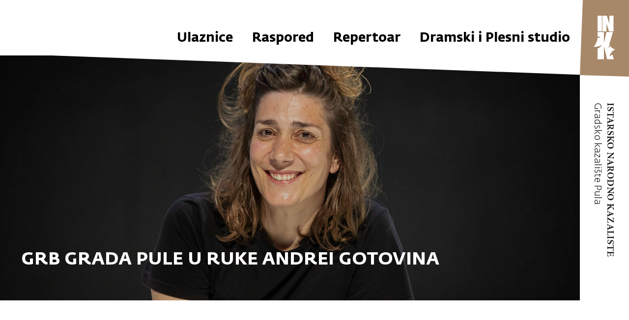

--- FILE ---
content_type: text/html; charset=UTF-8
request_url: https://www.ink.hr/grb-grada-pule-u-ruke-andrei-gotovina/
body_size: 56926
content:
<!doctype html>
<html>
<head>
    <meta charset="utf-8">
    <meta http-equiv="x-ua-compatible" content="ie=edge,chrome=1">
    <meta name="viewport" content="width=device-width, initial-scale=1.0, minimum-scale=1.0, maximum-scale=1.0, user-scalable=no, shrink-to-fit=no">
    <title>GRB GRADA PULE U RUKE ANDREI GOTOVINA - Istarsko narodno kazali&scaron;te</title>
    <meta name="format-detection" content="telephone=no">
    <meta name="csrf-token" content="baad2a6764">
                <link rel="icon" type="image/png" href="https://www.ink.hr/wp-content/themes/ink-wp/public/img/favicon.png">
    <!--[if IE 9]>
        <style type="text/css">body {opacity: 0 !important;}</style>
        <meta http-equiv="refresh" content="0;url=http://outdatedbrowser.com/en"/>
    <![endif]-->
    <link href='https://api.mapbox.com/mapbox-gl-js/v2.3.1/mapbox-gl.css' rel='stylesheet' />
    <script type="text/javascript">
        var admin_url = 'https://www.ink.hr/wp-json/wp/ea/';
        var directory_uri = 'https://www.ink.hr/wp-content/themes/ink-wp';
    </script>
    <meta name='robots' content='index, follow, max-image-preview:large, max-snippet:-1, max-video-preview:-1' />
	<style>img:is([sizes="auto" i], [sizes^="auto," i]) { contain-intrinsic-size: 3000px 1500px }</style>
	
	<!-- This site is optimized with the Yoast SEO plugin v26.1.1 - https://yoast.com/wordpress/plugins/seo/ -->
	<link rel="canonical" href="https://www.ink.hr/grb-grada-pule-u-ruke-andrei-gotovina/" />
	<meta property="og:locale" content="hr_HR" />
	<meta property="og:type" content="article" />
	<meta property="og:title" content="GRB GRADA PULE U RUKE ANDREI GOTOVINA - Istarsko narodno kazali&scaron;te" />
	<meta property="og:url" content="https://www.ink.hr/grb-grada-pule-u-ruke-andrei-gotovina/" />
	<meta property="og:site_name" content="Istarsko narodno kazali&scaron;te" />
	<meta property="article:published_time" content="2022-05-06T17:54:55+00:00" />
	<meta property="article:modified_time" content="2024-03-25T11:33:18+00:00" />
	<meta property="og:image" content="https://www.ink.hr/wp-content/uploads/2022/05/svecana_sjednica_grada_Pule_22_wfr9tb.jpg" />
	<meta property="og:image:width" content="830" />
	<meta property="og:image:height" content="553" />
	<meta property="og:image:type" content="image/jpeg" />
	<meta name="author" content="luka" />
	<meta name="twitter:card" content="summary_large_image" />
	<meta name="twitter:label1" content="Napisao/la" />
	<meta name="twitter:data1" content="luka" />
	<script type="application/ld+json" class="yoast-schema-graph">{"@context":"https://schema.org","@graph":[{"@type":"Article","@id":"https://www.ink.hr/grb-grada-pule-u-ruke-andrei-gotovina/#article","isPartOf":{"@id":"https://www.ink.hr/grb-grada-pule-u-ruke-andrei-gotovina/"},"author":{"name":"luka","@id":"https://www.ink.hr/#/schema/person/4c2e0d3d74701ffdca7bd0b08beb62e2"},"headline":"GRB GRADA PULE U RUKE ANDREI GOTOVINA","datePublished":"2022-05-06T17:54:55+00:00","dateModified":"2024-03-25T11:33:18+00:00","mainEntityOfPage":{"@id":"https://www.ink.hr/grb-grada-pule-u-ruke-andrei-gotovina/"},"wordCount":7,"commentCount":0,"publisher":{"@id":"https://www.ink.hr/#organization"},"image":{"@id":"https://www.ink.hr/grb-grada-pule-u-ruke-andrei-gotovina/#primaryimage"},"thumbnailUrl":"https://www.ink.hr/wp-content/uploads/2022/05/svecana_sjednica_grada_Pule_22_wfr9tb.jpg","articleSection":["Vijesti INK"],"inLanguage":"hr","potentialAction":[{"@type":"CommentAction","name":"Comment","target":["https://www.ink.hr/grb-grada-pule-u-ruke-andrei-gotovina/#respond"]}]},{"@type":"WebPage","@id":"https://www.ink.hr/grb-grada-pule-u-ruke-andrei-gotovina/","url":"https://www.ink.hr/grb-grada-pule-u-ruke-andrei-gotovina/","name":"GRB GRADA PULE U RUKE ANDREI GOTOVINA - Istarsko narodno kazali&scaron;te","isPartOf":{"@id":"https://www.ink.hr/#website"},"primaryImageOfPage":{"@id":"https://www.ink.hr/grb-grada-pule-u-ruke-andrei-gotovina/#primaryimage"},"image":{"@id":"https://www.ink.hr/grb-grada-pule-u-ruke-andrei-gotovina/#primaryimage"},"thumbnailUrl":"https://www.ink.hr/wp-content/uploads/2022/05/svecana_sjednica_grada_Pule_22_wfr9tb.jpg","datePublished":"2022-05-06T17:54:55+00:00","dateModified":"2024-03-25T11:33:18+00:00","breadcrumb":{"@id":"https://www.ink.hr/grb-grada-pule-u-ruke-andrei-gotovina/#breadcrumb"},"inLanguage":"hr","potentialAction":[{"@type":"ReadAction","target":["https://www.ink.hr/grb-grada-pule-u-ruke-andrei-gotovina/"]}]},{"@type":"ImageObject","inLanguage":"hr","@id":"https://www.ink.hr/grb-grada-pule-u-ruke-andrei-gotovina/#primaryimage","url":"https://www.ink.hr/wp-content/uploads/2022/05/svecana_sjednica_grada_Pule_22_wfr9tb.jpg","contentUrl":"https://www.ink.hr/wp-content/uploads/2022/05/svecana_sjednica_grada_Pule_22_wfr9tb.jpg","width":830,"height":553},{"@type":"BreadcrumbList","@id":"https://www.ink.hr/grb-grada-pule-u-ruke-andrei-gotovina/#breadcrumb","itemListElement":[{"@type":"ListItem","position":1,"name":"Početna stranica","item":"https://www.ink.hr/"},{"@type":"ListItem","position":2,"name":"GRB GRADA PULE U RUKE ANDREI GOTOVINA"}]},{"@type":"WebSite","@id":"https://www.ink.hr/#website","url":"https://www.ink.hr/","name":"Istarsko narodno kazali&scaron;te","description":"Istarsko narodno kazali&scaron;te","publisher":{"@id":"https://www.ink.hr/#organization"},"potentialAction":[{"@type":"SearchAction","target":{"@type":"EntryPoint","urlTemplate":"https://www.ink.hr/?s={search_term_string}"},"query-input":{"@type":"PropertyValueSpecification","valueRequired":true,"valueName":"search_term_string"}}],"inLanguage":"hr"},{"@type":"Organization","@id":"https://www.ink.hr/#organization","name":"ISTARSKO NARODNO KAZALIŠTE Gradsko kazalište Pula","url":"https://www.ink.hr/","logo":{"@type":"ImageObject","inLanguage":"hr","@id":"https://www.ink.hr/#/schema/logo/image/","url":"https://www.ink.hr/wp-content/uploads/2023/03/INK-180x300-1.jpg","contentUrl":"https://www.ink.hr/wp-content/uploads/2023/03/INK-180x300-1.jpg","width":180,"height":300,"caption":"ISTARSKO NARODNO KAZALIŠTE Gradsko kazalište Pula"},"image":{"@id":"https://www.ink.hr/#/schema/logo/image/"}},{"@type":"Person","@id":"https://www.ink.hr/#/schema/person/4c2e0d3d74701ffdca7bd0b08beb62e2","name":"luka","image":{"@type":"ImageObject","inLanguage":"hr","@id":"https://www.ink.hr/#/schema/person/image/","url":"https://secure.gravatar.com/avatar/9946469ecabfe0f58c0fae9a3aca93440cc78c327a6f1b2904bb2077352d58d8?s=96&d=mm&r=g","contentUrl":"https://secure.gravatar.com/avatar/9946469ecabfe0f58c0fae9a3aca93440cc78c327a6f1b2904bb2077352d58d8?s=96&d=mm&r=g","caption":"luka"},"url":"https://www.ink.hr/author/luka/"}]}</script>
	<!-- / Yoast SEO plugin. -->


<link rel='dns-prefetch' href='//ajax.googleapis.com' />
<link rel='stylesheet' id='wp-block-library-css' href='https://www.ink.hr/wp-includes/css/dist/block-library/style.min.css?ver=6.8.3' type='text/css' media='all' />
<style id='classic-theme-styles-inline-css' type='text/css'>
/*! This file is auto-generated */
.wp-block-button__link{color:#fff;background-color:#32373c;border-radius:9999px;box-shadow:none;text-decoration:none;padding:calc(.667em + 2px) calc(1.333em + 2px);font-size:1.125em}.wp-block-file__button{background:#32373c;color:#fff;text-decoration:none}
</style>
<style id='global-styles-inline-css' type='text/css'>
:root{--wp--preset--aspect-ratio--square: 1;--wp--preset--aspect-ratio--4-3: 4/3;--wp--preset--aspect-ratio--3-4: 3/4;--wp--preset--aspect-ratio--3-2: 3/2;--wp--preset--aspect-ratio--2-3: 2/3;--wp--preset--aspect-ratio--16-9: 16/9;--wp--preset--aspect-ratio--9-16: 9/16;--wp--preset--color--black: #000000;--wp--preset--color--cyan-bluish-gray: #abb8c3;--wp--preset--color--white: #ffffff;--wp--preset--color--pale-pink: #f78da7;--wp--preset--color--vivid-red: #cf2e2e;--wp--preset--color--luminous-vivid-orange: #ff6900;--wp--preset--color--luminous-vivid-amber: #fcb900;--wp--preset--color--light-green-cyan: #7bdcb5;--wp--preset--color--vivid-green-cyan: #00d084;--wp--preset--color--pale-cyan-blue: #8ed1fc;--wp--preset--color--vivid-cyan-blue: #0693e3;--wp--preset--color--vivid-purple: #9b51e0;--wp--preset--gradient--vivid-cyan-blue-to-vivid-purple: linear-gradient(135deg,rgba(6,147,227,1) 0%,rgb(155,81,224) 100%);--wp--preset--gradient--light-green-cyan-to-vivid-green-cyan: linear-gradient(135deg,rgb(122,220,180) 0%,rgb(0,208,130) 100%);--wp--preset--gradient--luminous-vivid-amber-to-luminous-vivid-orange: linear-gradient(135deg,rgba(252,185,0,1) 0%,rgba(255,105,0,1) 100%);--wp--preset--gradient--luminous-vivid-orange-to-vivid-red: linear-gradient(135deg,rgba(255,105,0,1) 0%,rgb(207,46,46) 100%);--wp--preset--gradient--very-light-gray-to-cyan-bluish-gray: linear-gradient(135deg,rgb(238,238,238) 0%,rgb(169,184,195) 100%);--wp--preset--gradient--cool-to-warm-spectrum: linear-gradient(135deg,rgb(74,234,220) 0%,rgb(151,120,209) 20%,rgb(207,42,186) 40%,rgb(238,44,130) 60%,rgb(251,105,98) 80%,rgb(254,248,76) 100%);--wp--preset--gradient--blush-light-purple: linear-gradient(135deg,rgb(255,206,236) 0%,rgb(152,150,240) 100%);--wp--preset--gradient--blush-bordeaux: linear-gradient(135deg,rgb(254,205,165) 0%,rgb(254,45,45) 50%,rgb(107,0,62) 100%);--wp--preset--gradient--luminous-dusk: linear-gradient(135deg,rgb(255,203,112) 0%,rgb(199,81,192) 50%,rgb(65,88,208) 100%);--wp--preset--gradient--pale-ocean: linear-gradient(135deg,rgb(255,245,203) 0%,rgb(182,227,212) 50%,rgb(51,167,181) 100%);--wp--preset--gradient--electric-grass: linear-gradient(135deg,rgb(202,248,128) 0%,rgb(113,206,126) 100%);--wp--preset--gradient--midnight: linear-gradient(135deg,rgb(2,3,129) 0%,rgb(40,116,252) 100%);--wp--preset--font-size--small: 13px;--wp--preset--font-size--medium: 20px;--wp--preset--font-size--large: 36px;--wp--preset--font-size--x-large: 42px;--wp--preset--spacing--20: 0.44rem;--wp--preset--spacing--30: 0.67rem;--wp--preset--spacing--40: 1rem;--wp--preset--spacing--50: 1.5rem;--wp--preset--spacing--60: 2.25rem;--wp--preset--spacing--70: 3.38rem;--wp--preset--spacing--80: 5.06rem;--wp--preset--shadow--natural: 6px 6px 9px rgba(0, 0, 0, 0.2);--wp--preset--shadow--deep: 12px 12px 50px rgba(0, 0, 0, 0.4);--wp--preset--shadow--sharp: 6px 6px 0px rgba(0, 0, 0, 0.2);--wp--preset--shadow--outlined: 6px 6px 0px -3px rgba(255, 255, 255, 1), 6px 6px rgba(0, 0, 0, 1);--wp--preset--shadow--crisp: 6px 6px 0px rgba(0, 0, 0, 1);}:where(.is-layout-flex){gap: 0.5em;}:where(.is-layout-grid){gap: 0.5em;}body .is-layout-flex{display: flex;}.is-layout-flex{flex-wrap: wrap;align-items: center;}.is-layout-flex > :is(*, div){margin: 0;}body .is-layout-grid{display: grid;}.is-layout-grid > :is(*, div){margin: 0;}:where(.wp-block-columns.is-layout-flex){gap: 2em;}:where(.wp-block-columns.is-layout-grid){gap: 2em;}:where(.wp-block-post-template.is-layout-flex){gap: 1.25em;}:where(.wp-block-post-template.is-layout-grid){gap: 1.25em;}.has-black-color{color: var(--wp--preset--color--black) !important;}.has-cyan-bluish-gray-color{color: var(--wp--preset--color--cyan-bluish-gray) !important;}.has-white-color{color: var(--wp--preset--color--white) !important;}.has-pale-pink-color{color: var(--wp--preset--color--pale-pink) !important;}.has-vivid-red-color{color: var(--wp--preset--color--vivid-red) !important;}.has-luminous-vivid-orange-color{color: var(--wp--preset--color--luminous-vivid-orange) !important;}.has-luminous-vivid-amber-color{color: var(--wp--preset--color--luminous-vivid-amber) !important;}.has-light-green-cyan-color{color: var(--wp--preset--color--light-green-cyan) !important;}.has-vivid-green-cyan-color{color: var(--wp--preset--color--vivid-green-cyan) !important;}.has-pale-cyan-blue-color{color: var(--wp--preset--color--pale-cyan-blue) !important;}.has-vivid-cyan-blue-color{color: var(--wp--preset--color--vivid-cyan-blue) !important;}.has-vivid-purple-color{color: var(--wp--preset--color--vivid-purple) !important;}.has-black-background-color{background-color: var(--wp--preset--color--black) !important;}.has-cyan-bluish-gray-background-color{background-color: var(--wp--preset--color--cyan-bluish-gray) !important;}.has-white-background-color{background-color: var(--wp--preset--color--white) !important;}.has-pale-pink-background-color{background-color: var(--wp--preset--color--pale-pink) !important;}.has-vivid-red-background-color{background-color: var(--wp--preset--color--vivid-red) !important;}.has-luminous-vivid-orange-background-color{background-color: var(--wp--preset--color--luminous-vivid-orange) !important;}.has-luminous-vivid-amber-background-color{background-color: var(--wp--preset--color--luminous-vivid-amber) !important;}.has-light-green-cyan-background-color{background-color: var(--wp--preset--color--light-green-cyan) !important;}.has-vivid-green-cyan-background-color{background-color: var(--wp--preset--color--vivid-green-cyan) !important;}.has-pale-cyan-blue-background-color{background-color: var(--wp--preset--color--pale-cyan-blue) !important;}.has-vivid-cyan-blue-background-color{background-color: var(--wp--preset--color--vivid-cyan-blue) !important;}.has-vivid-purple-background-color{background-color: var(--wp--preset--color--vivid-purple) !important;}.has-black-border-color{border-color: var(--wp--preset--color--black) !important;}.has-cyan-bluish-gray-border-color{border-color: var(--wp--preset--color--cyan-bluish-gray) !important;}.has-white-border-color{border-color: var(--wp--preset--color--white) !important;}.has-pale-pink-border-color{border-color: var(--wp--preset--color--pale-pink) !important;}.has-vivid-red-border-color{border-color: var(--wp--preset--color--vivid-red) !important;}.has-luminous-vivid-orange-border-color{border-color: var(--wp--preset--color--luminous-vivid-orange) !important;}.has-luminous-vivid-amber-border-color{border-color: var(--wp--preset--color--luminous-vivid-amber) !important;}.has-light-green-cyan-border-color{border-color: var(--wp--preset--color--light-green-cyan) !important;}.has-vivid-green-cyan-border-color{border-color: var(--wp--preset--color--vivid-green-cyan) !important;}.has-pale-cyan-blue-border-color{border-color: var(--wp--preset--color--pale-cyan-blue) !important;}.has-vivid-cyan-blue-border-color{border-color: var(--wp--preset--color--vivid-cyan-blue) !important;}.has-vivid-purple-border-color{border-color: var(--wp--preset--color--vivid-purple) !important;}.has-vivid-cyan-blue-to-vivid-purple-gradient-background{background: var(--wp--preset--gradient--vivid-cyan-blue-to-vivid-purple) !important;}.has-light-green-cyan-to-vivid-green-cyan-gradient-background{background: var(--wp--preset--gradient--light-green-cyan-to-vivid-green-cyan) !important;}.has-luminous-vivid-amber-to-luminous-vivid-orange-gradient-background{background: var(--wp--preset--gradient--luminous-vivid-amber-to-luminous-vivid-orange) !important;}.has-luminous-vivid-orange-to-vivid-red-gradient-background{background: var(--wp--preset--gradient--luminous-vivid-orange-to-vivid-red) !important;}.has-very-light-gray-to-cyan-bluish-gray-gradient-background{background: var(--wp--preset--gradient--very-light-gray-to-cyan-bluish-gray) !important;}.has-cool-to-warm-spectrum-gradient-background{background: var(--wp--preset--gradient--cool-to-warm-spectrum) !important;}.has-blush-light-purple-gradient-background{background: var(--wp--preset--gradient--blush-light-purple) !important;}.has-blush-bordeaux-gradient-background{background: var(--wp--preset--gradient--blush-bordeaux) !important;}.has-luminous-dusk-gradient-background{background: var(--wp--preset--gradient--luminous-dusk) !important;}.has-pale-ocean-gradient-background{background: var(--wp--preset--gradient--pale-ocean) !important;}.has-electric-grass-gradient-background{background: var(--wp--preset--gradient--electric-grass) !important;}.has-midnight-gradient-background{background: var(--wp--preset--gradient--midnight) !important;}.has-small-font-size{font-size: var(--wp--preset--font-size--small) !important;}.has-medium-font-size{font-size: var(--wp--preset--font-size--medium) !important;}.has-large-font-size{font-size: var(--wp--preset--font-size--large) !important;}.has-x-large-font-size{font-size: var(--wp--preset--font-size--x-large) !important;}
:where(.wp-block-post-template.is-layout-flex){gap: 1.25em;}:where(.wp-block-post-template.is-layout-grid){gap: 1.25em;}
:where(.wp-block-columns.is-layout-flex){gap: 2em;}:where(.wp-block-columns.is-layout-grid){gap: 2em;}
:root :where(.wp-block-pullquote){font-size: 1.5em;line-height: 1.6;}
</style>
<link rel='stylesheet' id='style-css' href='https://www.ink.hr/wp-content/themes/ink-wp/public/css/style.css?id=71e0ad090514da4c64b1&#038;ver=1.0' type='text/css' media='' />
<link rel='stylesheet' id='vendor-css' href='https://www.ink.hr/wp-content/themes/ink-wp/public/css/vendor.css?id=23175dbfa9c355efb7a6&#038;ver=1.0' type='text/css' media='' />
<link rel="https://api.w.org/" href="https://www.ink.hr/wp-json/" /><link rel="alternate" title="JSON" type="application/json" href="https://www.ink.hr/wp-json/wp/v2/posts/11729" /><link rel='shortlink' href='https://www.ink.hr/?p=11729' />
<link rel="alternate" title="oEmbed (JSON)" type="application/json+oembed" href="https://www.ink.hr/wp-json/oembed/1.0/embed?url=https%3A%2F%2Fwww.ink.hr%2Fgrb-grada-pule-u-ruke-andrei-gotovina%2F" />
<link rel="alternate" title="oEmbed (XML)" type="text/xml+oembed" href="https://www.ink.hr/wp-json/oembed/1.0/embed?url=https%3A%2F%2Fwww.ink.hr%2Fgrb-grada-pule-u-ruke-andrei-gotovina%2F&#038;format=xml" />
</head>
<body class="wp-singular post-template-default single single-post postid-11729 single-format-standard wp-theme-ink-wp singular" data-method='smoothScroll'>
    <svg xmlns="http://www.w3.org/2000/svg" class="visually-hidden"><defs><symbol id="icon-facebook" viewBox="0 0 24 24"><path d="M22.5 0c.83 0 1.5.67 1.5 1.5v21c0 .83-.67 1.5-1.5 1.5h-6v-9h3l.75-3.75H16.5v-1.5c0-1.5.75-2.25 2.25-2.25h1.5V3.75h-3c-2.76 0-4.5 2.16-4.5 5.25v2.25h-3V15h3v9H1.5A1.5 1.5 0 010 22.5v-21C0 .67.67 0 1.5 0h21z"/></symbol><symbol id="icon-instagram" viewBox="0 0 24 24"><path d="M16.98 0a6.9 6.9 0 015.08 1.98A6.94 6.94 0 0124 7.02v9.96c0 2.08-.68 3.87-1.98 5.13A7.14 7.14 0 0116.94 24H7.06a7.06 7.06 0 01-5.03-1.89A6.96 6.96 0 010 16.94V7.02C0 2.8 2.8 0 7.02 0h9.96zm.05 2.23H7.06c-1.45 0-2.7.43-3.53 1.25a4.82 4.82 0 00-1.3 3.54v9.92c0 1.5.43 2.7 1.3 3.58a5 5 0 003.53 1.25h9.88a5 5 0 003.53-1.25 4.73 4.73 0 001.4-3.54V7.02a5 5 0 00-1.3-3.49 4.82 4.82 0 00-3.54-1.3zM12 5.76c3.39 0 6.2 2.8 6.2 6.2a6.2 6.2 0 01-12.4 0 6.2 6.2 0 016.2-6.2zm0 2.22a3.99 3.99 0 00-3.97 3.97A3.99 3.99 0 0012 15.92a3.99 3.99 0 003.97-3.97A3.99 3.99 0 0012 7.98zm6.44-3.77a1.4 1.4 0 110 2.8 1.4 1.4 0 010-2.8z"/></symbol><symbol id="icon-linkedin" viewBox="0 0 24 24"><path d="M22.23 0H1.77C.8 0 0 .77 0 1.72v20.56C0 23.23.8 24 1.77 24h20.46c.98 0 1.77-.77 1.77-1.72V1.72C24 .77 23.2 0 22.23 0zM7.27 20.1H3.65V9.24h3.62V20.1zM5.47 7.76h-.03c-1.22 0-2-.83-2-1.87 0-1.06.8-1.87 2.05-1.87 1.24 0 2 .8 2.02 1.87 0 1.04-.78 1.87-2.05 1.87zM20.34 20.1h-3.63v-5.8c0-1.45-.52-2.45-1.83-2.45-1 0-1.6.67-1.87 1.32-.1.23-.11.55-.11.88v6.05H9.28s.05-9.82 0-10.84h3.63v1.54A3.6 3.6 0 0116.17 9c2.39 0 4.18 1.56 4.18 4.89v6.21z"/></symbol><symbol id="icon-twitter" viewBox="0 0 24 24"><path d="M24 4.37a9.6 9.6 0 01-2.83.8 5.04 5.04 0 002.17-2.8c-.95.58-2 1-3.13 1.22A4.86 4.86 0 0016.61 2a4.99 4.99 0 00-4.79 6.2A13.87 13.87 0 011.67 2.92 5.12 5.12 0 003.2 9.67a4.82 4.82 0 01-2.23-.64v.07c0 2.44 1.7 4.48 3.95 4.95a4.84 4.84 0 01-2.22.08c.63 2.01 2.45 3.47 4.6 3.51a9.72 9.72 0 01-7.3 2.1A13.68 13.68 0 007.55 22c9.06 0 14-7.7 14-14.37v-.65c.96-.71 1.79-1.6 2.45-2.61z"/></symbol><symbol id="icon-youtube" viewBox="0 0 24 24"><path d="M19.62 11.43c2.35 0 4.26 1.9 4.37 4.27l.01.21v3.6c0 2.4-1.85 4.37-4.17 4.48l-.21.01H4.38a4.43 4.43 0 01-4.37-4.27L0 19.52v-3.6c0-2.4 1.85-4.37 4.17-4.48h15.45zm-1.15 3.64c-.54 0-.98.17-1.33.5-.3.3-.47.68-.5 1.12l-.01.2v2.8c0 .59.15 1.06.46 1.4.32.34.75.51 1.29.51.6 0 1.06-.16 1.36-.48.27-.29.42-.7.45-1.23l.01-.21v-.32h-1.25v.28c0 .37-.04.6-.12.71-.08.11-.22.16-.42.16-.2 0-.33-.06-.41-.19-.07-.1-.1-.28-.12-.52v-1.33h2.32V16.9c0-.59-.15-1.04-.45-1.35-.3-.32-.72-.47-1.28-.47zm-9.14.15H8.12v5.2c0 .36.07.64.21.82.14.19.35.28.63.28.23 0 .47-.06.71-.2a2 2 0 00.56-.43l.14-.14v.68h1.21v-6.21h-1.2v4.72c-.12.13-.25.24-.39.33a.68.68 0 01-.33.13c-.12 0-.2-.03-.25-.1a.44.44 0 01-.07-.21v-4.87zm4.4-2.2H12.5v8.4h1.22v-.47a1.42 1.42 0 001.15.56c.37 0 .65-.12.83-.35.17-.2.26-.48.28-.83l.01-.18V16.7c0-.5-.1-.9-.3-1.16-.2-.26-.5-.4-.88-.4-.2 0-.38.05-.57.15-.13.08-.26.18-.39.3l-.13.13v-2.7zm-6.15 0h-4.2v1.22H4.8v7.19h1.37v-7.2h1.41v-1.22zm6.65 3.11c.17 0 .3.05.38.16.07.09.11.2.12.36v3.32c0 .2-.03.35-.1.43-.07.1-.17.14-.32.14a.7.7 0 01-.49-.2l-.1-.1v-3.86a.87.87 0 01.26-.19.59.59 0 01.25-.06zm4.19.02c.18 0 .32.06.4.17.07.09.11.23.13.41v.78h-1.07v-.63c0-.26.04-.45.12-.56.09-.11.23-.17.42-.17zM11.85 2.26c.57 0 1.03.17 1.4.5.32.29.5.66.53 1.1v3.71a1.8 1.8 0 01-.52 1.38c-.36.33-.85.5-1.47.5-.6 0-1.07-.18-1.43-.52-.32-.3-.5-.7-.53-1.2l-.01-.19V4c0-.53.18-.96.55-1.27.37-.31.86-.47 1.48-.47zm4.41.17v5.25c0 .16.03.28.09.35.05.07.15.1.28.1.1 0 .22-.04.38-.14.15-.1.3-.22.42-.36v-5.2h1.37v6.84h-1.37v-.75c-.25.28-.51.49-.79.63-.27.15-.53.22-.79.22-.32 0-.55-.1-.72-.3-.15-.2-.23-.51-.23-.92V2.43h1.36zM6.1 0l1 3.7h.1L8.13 0H9.7L7.9 5.43v3.84H6.39V5.6L4.55 0H6.1zm5.69 3.45a.6.6 0 00-.4.13.46.46 0 00-.16.28v3.81c0 .19.04.33.14.44.1.1.24.15.42.15a.6.6 0 00.44-.16c.09-.08.14-.19.16-.32V3.95a.45.45 0 00-.16-.37.67.67 0 00-.44-.13z"/></symbol><symbol id="key" viewBox="0 0 21 29"><path d="M20.2 1.12L18.41 0s-3.22 6.03-5.87 11l-4-2.5c-.49-.31-1.66-.51-2.53.94v.01l-4.36 8.16c-.37.73-.75 2.28.42 3.01 0 0 2 1.24 4 2.49l-2.35 4.4c-.14.23-.25.25-.31.24-.12-.08-2.17-1.36-2.26-1.41-.01-.05.03-.17.07-.26l.73-1.36-.99-.62-.72 1.34.02-.03c-.35.59-.4 1.44.2 1.94l.03.02 2.44 1.52.04.02c.35.16 1.16.2 1.73-.76 0 0 1.71-3.21 2.36-4.42 1.53.95 3.21 2 3.21 2 .53.33 1.79.53 2.71-1.12l2.9-5.42c.01-.02.02-.04.03-.05.36-.69.53-1.95-.5-2.7l-.02-.01s-1.73-1.08-3.32-2.07l.88-1.66c.17.1.75.46.75.46l.01.01c.43.23.88.27 1.28.1.53-.21.86-.7 1.01-.98.04-.08.07-.13.08-.17.02-.04 4.75-8.88 4.75-8.88.43-.81 0-1.66-.59-2.1l-.02-.01-.02-.01zm-.61 1.06c.03.02.33.29.25.44l-4.77 8.93-.02.03c-.01.02-.02.05-.04.08-.07.15-.23.37-.41.45-.07.02-.18.04-.37-.06-.01 0-.54-.34-.7-.43 2.51-4.71 5.09-9.53 5.3-9.92.36.23.72.45.76.48zM7.97 9.59s2.31 1.44 3.99 2.49l-.88 1.66c-.44-.28-1.26-.79-1.26-.79-.66-.38-1.84-.51-2.47.67l-1.7 3.17c-.25.53-.43 1.69.66 2.48l.02.01 1.34.84c-.41.76-.69 1.29-1.02 1.91l-4-2.5c-.5-.3-.01-1.31 0-1.32 0 0 4.3-8.06 4.33-8.11.45-.74.87-.58.99-.51zm.37 4.65c.26-.49.73-.3.92-.19 0 0 .81.5 1.24.77l-2.25 4.22c-.58-.36-1.28-.8-1.3-.81-.45-.33-.35-.7-.29-.84.03-.05 1.68-3.15 1.68-3.15zm3.15 1.2c1.58.98 3.25 2.02 3.28 2.04.46.34.23.89.13 1.06 0 .01-2.9 5.44-2.9 5.44-.52.92-1.02.74-1.17.66 0 0-1.67-1.04-3.19-1.99.33-.62.61-1.15 1.02-1.91.78.49 1.62 1.01 1.62 1.01l.58-1.08s-.84-.52-1.62-1.01l2.25-4.22z"/></symbol></defs></svg>	<div id="app">
        <header class="header" data-method="mobileTrigger">
                            <div class="header-inner">
                    <nav class="header-nav desktop-nav">
                        <ul class="header-nav-ul">
                                                            <li class="header-nav-li">
                                    <a href="https://www.ink.hr/ulaznice/" class="header-nav-link">Ulaznice</a>
                                </li>
                                                            <li class="header-nav-li">
                                    <a href="https://www.ink.hr/raspored/" class="header-nav-link">Raspored</a>
                                </li>
                                                            <li class="header-nav-li">
                                    <a href="https://www.ink.hr/repertoar/" class="header-nav-link">Repertoar</a>
                                </li>
                                                            <li class="header-nav-li">
                                    <a href="https://www.ink.hr/dramski-i-plesni-studio/" class="header-nav-link">Dramski i Plesni studio</a>
                                </li>
                                                    </ul>
                    </nav>
                </div>
                        <aside class="header-aside">
                <div class="site-logo-wrap">
                    <h1 class="site-logo">
                        <a href="https://www.ink.hr" class="site-logo-link">
                            <img src="https://www.ink.hr/wp-content/themes/ink-wp/public/img/logo.svg" class="site-logo-img" alt="INK logo">
                        </a>
                    </h1>
                </div>
                <img src="https://www.ink.hr/wp-content/themes/ink-wp/public/img/logo-text.png" class="aside-logo-img" alt="INK Gradsko kazalište Pula">
            </aside>
            <div class="header-mobile">
                <div class="menu-btn">
                    <span></span>
                    <span></span>
                    <span></span>
                    <span></span>
                </div>
                <h1 class="mobile-logo">
                    <a href="https://www.ink.hr" class="mobile-logo-link">
                        <img src="https://www.ink.hr/wp-content/themes/ink-wp/public/img/logo.svg" class="mobile-logo-img" alt="INK logo">
                    </a>
                </h1>
            </div>
            <div class="mobile-menu-wrap">
                                    <div class="mobile-menu-inner">
                        <nav class="header-nav mobile-nav">
                            <ul class="header-nav-ul">
                                                                    <li class="header-nav-li">
                                        <a href="https://www.ink.hr/ulaznice/" class="header-nav-link">Ulaznice</a>
                                    </li>
                                                                    <li class="header-nav-li">
                                        <a href="https://www.ink.hr/raspored/" class="header-nav-link">Raspored</a>
                                    </li>
                                                                    <li class="header-nav-li">
                                        <a href="https://www.ink.hr/repertoar/" class="header-nav-link">Repertoar</a>
                                    </li>
                                                                    <li class="header-nav-li">
                                        <a href="https://www.ink.hr/dramski-i-plesni-studio/" class="header-nav-link">Dramski i Plesni studio</a>
                                    </li>
                                                            </ul>
                        </nav>
                    </div>
                            </div>
        </header>
<main class="main">
    <section class="promo-intro-section" data-method="mainAnim">
        <div class="promo-intro-wrap">
            <div class="promo-intro-pic size-2">
                                    <img width="1803" height="1202" src="https://www.ink.hr/wp-content/uploads/2022/05/andrea-1803x1202.jpg" class="object-fit-cover" alt="" decoding="async" loading="lazy" srcset="https://www.ink.hr/wp-content/uploads/2022/05/andrea-1803x1202.jpg 1803w, https://www.ink.hr/wp-content/uploads/2022/05/andrea-300x200.jpg 300w, https://www.ink.hr/wp-content/uploads/2022/05/andrea-1024x683.jpg 1024w, https://www.ink.hr/wp-content/uploads/2022/05/andrea-768x512.jpg 768w, https://www.ink.hr/wp-content/uploads/2022/05/andrea-1536x1024.jpg 1536w, https://www.ink.hr/wp-content/uploads/2022/05/andrea-2048x1366.jpg 2048w, https://www.ink.hr/wp-content/uploads/2022/05/andrea-214x143.jpg 214w, https://www.ink.hr/wp-content/uploads/2022/05/andrea-460x307.jpg 460w, https://www.ink.hr/wp-content/uploads/2022/05/andrea-337x225.jpg 337w" sizes="auto, (max-width: 1803px) 100vw, 1803px" />                            </div>
            <div class="promo-intro-content-outer">
                <div class="promo-intro-content">
                    <h2 class="title-2 white">
                        GRB GRADA PULE U RUKE ANDREI GOTOVINA                    </h2>
                </div>
            </div>
        </div>
    </section>

    <section class="news-detail-section" data-method="mainAnim">
        <div class="container-1">
            <div class="news-detail-wrap">
                <div class="return-wrap anim-up">
                                    <a href="https://www.ink.hr" class="link-4">Povratak</a>
                </div>
                <div class="news-detail-content anim-up">
                    <div class="user-content size-2">
                        <p><span style="font-weight: 400;">6. svibnja 2022. &#8211; <strong>Andrea Gotovina</strong>, koreografkinja i plesna pedagoginja Dramskog i plesnog studija INK, ove je godine dobitnica <strong>GRBA GRADA PULE</strong>, značajnog priznanja koje se dodjeljuje pojedincima za postignute izvanredne rezultate i osobite uspjehe u prethodnoj godini, a koji značajno doprinose ugledu Grada Pule.</span></p>
<p>&nbsp;</p>
<p>Nagradu su joj uručili predsjednica Gradskog vijeća Grada Pule, <em>gđa. Dušica Radojčić</em> i gradonačelnik Grada Pule, <em>gdin. Filip Zoričić</em> na svečanoj sjednici Gradskog vijeća</p>
<p>&nbsp;</p>
<p><img loading="lazy" decoding="async" class="alignnone wp-image-11732" src="https://www.ink.hr/wp-content/uploads/2022/05/svecana_sjednica_grada_Pule_22_wfr9tb.jpg" alt="" width="1183" height="788" srcset="https://www.ink.hr/wp-content/uploads/2022/05/svecana_sjednica_grada_Pule_22_wfr9tb.jpg 830w, https://www.ink.hr/wp-content/uploads/2022/05/svecana_sjednica_grada_Pule_22_wfr9tb-300x200.jpg 300w, https://www.ink.hr/wp-content/uploads/2022/05/svecana_sjednica_grada_Pule_22_wfr9tb-768x512.jpg 768w, https://www.ink.hr/wp-content/uploads/2022/05/svecana_sjednica_grada_Pule_22_wfr9tb-214x143.jpg 214w, https://www.ink.hr/wp-content/uploads/2022/05/svecana_sjednica_grada_Pule_22_wfr9tb-460x306.jpg 460w, https://www.ink.hr/wp-content/uploads/2022/05/svecana_sjednica_grada_Pule_22_wfr9tb-337x225.jpg 337w" sizes="auto, (max-width: 1183px) 100vw, 1183px" /></p>
<p><em>Foto: Manuel Angelini (Istra24)</em></p>
<p>&nbsp;</p>
<p><span style="font-weight: 400;">Andrea je poznata pulskoj publici kako predstavama koje koreografira i režira, tako i njenim pažljivim, temeljitim i požrtvovnim radom sa polaznicima Dramskog i plesnog studija INK.</span></p>
<p>&nbsp;</p>
<p><span style="font-weight: 400;">Pored velikih uspjeha predstava koje stvara sa polaznicima, vrlo je važan i njen pedagoški rad u vidu promicanja suvremenog plesa u gradu, a to i dokazuje značajan broj polaznika koji je u posljednje tri godine upisao eminentne akademije u Europi.</span></p>
<p>&nbsp;</p>
<p><span style="font-weight: 400;">Plesom se bavi od svoje četvrte godine. Započela je u Studiju Zaro u Puli, a u osamnaestoj godini odlazi na studij u Zagreb. Godine 2001. odlazi u Amsterdam na Plesnu akademiju, gdje studira za plesnog pedagoga; specijalizacija: moderni ples i improvizacija. Od 2003. aktivno djeluje kao plesni pedagog u Hrvatskoj i Nizozemskoj.</span></p>
<p>&nbsp;</p>
<h4><span style="font-weight: 400;">IZ OPISA NAGRADE:</span></h4>
<p><span style="font-weight: 400;"><br />
<i>Za izniman koreografski uspjeh i osvajanje nagrade ‘’Zvjezdana Ladika’’ u 2021. godini za najbolji plesni i pedagoški rad u predstavi ‘’</i><a style="font-style: italic;" href="https://www.ink.hr/repertoire/beskrilci-u-oblacima-3/">Beskrilci u oblacima</a><i>’’ te značajan doprinos edukaciji, odgoju i obrazovanju djece i mladih u sklopu Dramskog i Plesnog studija Istarskog narodnog kazališta &#8211; Gradskog kazališta Pula, GRBOM GRADA PULE nagrađuje se plesna pedagoginja i umjetnica ANDREA GOTOVINA.</i></span></p>
<p>&nbsp;</p>
<p><img loading="lazy" decoding="async" class="alignnone size-large wp-image-6679" src="https://www.ink.hr/wp-content/uploads/2021/09/BESKRILCI-U-OBLACIMA2-1024x682.jpg" alt="" width="1024" height="682" srcset="https://www.ink.hr/wp-content/uploads/2021/09/BESKRILCI-U-OBLACIMA2-1024x682.jpg 1024w, https://www.ink.hr/wp-content/uploads/2021/09/BESKRILCI-U-OBLACIMA2-300x200.jpg 300w, https://www.ink.hr/wp-content/uploads/2021/09/BESKRILCI-U-OBLACIMA2-768x512.jpg 768w, https://www.ink.hr/wp-content/uploads/2021/09/BESKRILCI-U-OBLACIMA2-1536x1023.jpg 1536w, https://www.ink.hr/wp-content/uploads/2021/09/BESKRILCI-U-OBLACIMA2-214x143.jpg 214w, https://www.ink.hr/wp-content/uploads/2021/09/BESKRILCI-U-OBLACIMA2-460x306.jpg 460w, https://www.ink.hr/wp-content/uploads/2021/09/BESKRILCI-U-OBLACIMA2-337x225.jpg 337w, https://www.ink.hr/wp-content/uploads/2021/09/BESKRILCI-U-OBLACIMA2.jpg 1600w" sizes="auto, (max-width: 1024px) 100vw, 1024px" /></p>
<p><em>Predstava <a href="https://www.ink.hr/repertoire/beskrilci-u-oblacima-3/">&#8220;BESKRILCI U OBLACIMA&#8221;</a></em></p>
<p>&nbsp;</p>
<p><span style="font-weight: 400;">Ponosni smo na Andreu i nadamo se da će ovaj vjetar u leđa polučiti još mnoge važne i kreativne projekte, kako kazališne tako i pedagoške.</span></p>
                    </div>
                </div>
            </div>
        </div>
    </section>
            <section class="news-list-section" data-method="mainAnim">
            <div class="container-1">
                <div class="news-list-wrap">
                    <ul class="news-list-ul">
                                                    <li class="news-list-item anim-up">
                                                                    <div class="news-list-item-pic">
                                        <img width="214" height="143" src="https://www.ink.hr/wp-content/uploads/2026/01/Solaris-2-proba-7-Large-214x143.jpg" class="object-fit-cover" alt="" decoding="async" loading="lazy" srcset="https://www.ink.hr/wp-content/uploads/2026/01/Solaris-2-proba-7-Large-214x143.jpg 214w, https://www.ink.hr/wp-content/uploads/2026/01/Solaris-2-proba-7-Large-300x200.jpg 300w, https://www.ink.hr/wp-content/uploads/2026/01/Solaris-2-proba-7-Large-1024x683.jpg 1024w, https://www.ink.hr/wp-content/uploads/2026/01/Solaris-2-proba-7-Large-768x512.jpg 768w, https://www.ink.hr/wp-content/uploads/2026/01/Solaris-2-proba-7-Large-1536x1024.jpg 1536w, https://www.ink.hr/wp-content/uploads/2026/01/Solaris-2-proba-7-Large-460x307.jpg 460w, https://www.ink.hr/wp-content/uploads/2026/01/Solaris-2-proba-7-Large-337x225.jpg 337w, https://www.ink.hr/wp-content/uploads/2026/01/Solaris-2-proba-7-Large-348x234.jpg 348w, https://www.ink.hr/wp-content/uploads/2026/01/Solaris-2-proba-7-Large.jpg 1620w" sizes="auto, (max-width: 214px) 100vw, 214px" />                                    </div>
                                                                <div class="news-list-item-content">
                                    <div class="news-list-item-inner">
                                        <p class="text-1">19. siječanj 2026.<p>
                                        <h3 class="title-1">
                                            SOLARIS DVA – kazalište &#8220;licem u lice&#8221; s filmom Andreja Tarkovskog  i njegovim digitalnim dvojnikom                                        </h3>
                                                                                <a href="https://www.ink.hr/solaris-dva-kazaliste-licem-u-lice-s-filmom-andreja-tarkovskog-i-njegovim-digitalnim-dvojnikom/" class="btn-2">
                                            <span class="btn-text">Pročitaj Više</span>
                                        </a>
                                    </div>
                                </div>
                            </li>
                                                    <li class="news-list-item anim-up">
                                                                    <div class="news-list-item-pic">
                                        <img width="214" height="143" src="https://www.ink.hr/wp-content/uploads/2025/12/Draga-Jelena-Sergejevna-3-214x143.jpg" class="object-fit-cover" alt="" decoding="async" loading="lazy" srcset="https://www.ink.hr/wp-content/uploads/2025/12/Draga-Jelena-Sergejevna-3-214x143.jpg 214w, https://www.ink.hr/wp-content/uploads/2025/12/Draga-Jelena-Sergejevna-3-300x200.jpg 300w, https://www.ink.hr/wp-content/uploads/2025/12/Draga-Jelena-Sergejevna-3-1024x683.jpg 1024w, https://www.ink.hr/wp-content/uploads/2025/12/Draga-Jelena-Sergejevna-3-768x512.jpg 768w, https://www.ink.hr/wp-content/uploads/2025/12/Draga-Jelena-Sergejevna-3-1536x1024.jpg 1536w, https://www.ink.hr/wp-content/uploads/2025/12/Draga-Jelena-Sergejevna-3-460x307.jpg 460w, https://www.ink.hr/wp-content/uploads/2025/12/Draga-Jelena-Sergejevna-3-337x225.jpg 337w, https://www.ink.hr/wp-content/uploads/2025/12/Draga-Jelena-Sergejevna-3-348x234.jpg 348w, https://www.ink.hr/wp-content/uploads/2025/12/Draga-Jelena-Sergejevna-3.jpg 1620w" sizes="auto, (max-width: 214px) 100vw, 214px" />                                    </div>
                                                                <div class="news-list-item-content">
                                    <div class="news-list-item-inner">
                                        <p class="text-1">16. siječanj 2026.<p>
                                        <h3 class="title-1">
                                            Obavijest o otkazivanju predstave &#8220;Draga Jelena Sergejevna&#8221; u petak, 16. siječnja u 20 sati                                        </h3>
                                                                                <a href="https://www.ink.hr/obavijest-o-otkazivanju-predstave-draga-jelena-sergejevna-u-petak-16-sijecnja-u-20-sati/" class="btn-2">
                                            <span class="btn-text">Pročitaj Više</span>
                                        </a>
                                    </div>
                                </div>
                            </li>
                                            </ul>
                    <div class="return-wrap anim-up">
                                        <a href="https://www.ink.hr" class="link-4">Povratak</a>
                    </div>
                </div>
            </div>
        </section>
    
    <section class="newsletter-section" data-method="mainAnim" id="newsletter">
    <div class="container-2">
        <div class="newsletter-wrap size-2">
                            <div class="newsletter-social-outer anim-up">
                    <p class="subtitle-1">Pratite nas na društvenim mrežama</p>
                    <ul class="newsletter-social-ul">
                                                    <li class="newsletter-social-li">
                                <a href="https://www.facebook.com/INKPula" target="_blank" class="newsletter-social-link">
                                    Facebook                                </a>
                            </li>
                                                    <li class="newsletter-social-li">
                                <a href="https://www.instagram.com/ink_pula/" target="_blank" class="newsletter-social-link">
                                    Instagram                                </a>
                            </li>
                                                    <li class="newsletter-social-li">
                                <a href="https://invite.viber.com/?g2=AQBZvPYOMlBmn1GamZzbRtUMCrZJunbsH%2BZPEYM8EOkGCQArNs8%2BpleVo3spra5V&lang=hr" target="_blank" class="newsletter-social-link">
                                    Viber                                </a>
                            </li>
                                                    <li class="newsletter-social-li">
                                <a href="https://www.youtube.com/c/IstarskonarodnokazališteGradskokazalištePula" target="_blank" class="newsletter-social-link">
                                    YouTube                                </a>
                            </li>
                                            </ul>
                </div>
                        <newsletter></newsletter>
        </div>
    </div>
</section>    
</main>
                <footer class="footer">
            <div class="container-2">
                <div class="footer-wrap flex-layout">
                    <div class="footer-logo">
                        <img src="https://www.ink.hr/wp-content/themes/ink-wp/public/img/footer-logo.svg" alt="INK logo">
                    </div>
                                            <div class="footer-content">
                            <div class="footer-content-inner flex-layout">
                                                                    <div class="footer-column">
                                        <p class="footer-column-title">
                                            PROGRAM                                        </p>
                                                                                    <ul class="footer-nav-ul">
                                                                                                    <li class="footer-nav-li">
                                                        <a href="https://www.ink.hr/repertoar/" class="footer-nav-link">
                                                            Repertoar                                                        </a>
                                                    </li>
                                                                                                    <li class="footer-nav-li">
                                                        <a href="https://www.ink.hr/raspored/" class="footer-nav-link">
                                                            Raspored                                                        </a>
                                                    </li>
                                                                                                    <li class="footer-nav-li">
                                                        <a href="https://www.ink.hr/vijesti/" class="footer-nav-link">
                                                            Vijesti                                                        </a>
                                                    </li>
                                                                                                    <li class="footer-nav-li">
                                                        <a href="https://www.ink.hr/mjesecni-letak/" class="footer-nav-link">
                                                            Mjesečni letak                                                        </a>
                                                    </li>
                                                                                                    <li class="footer-nav-li">
                                                        <a href="https://www.ink.hr/biblioteka-ink/" class="footer-nav-link">
                                                            Biblioteka INK                                                        </a>
                                                    </li>
                                                                                                    <li class="footer-nav-li">
                                                        <a href="https://www.ink.hr/kazalisni-sat/" class="footer-nav-link">
                                                            Kazališni sat                                                        </a>
                                                    </li>
                                                                                                    <li class="footer-nav-li">
                                                        <a href="https://www.ink.hr/repertoire/ljetopis/" class="footer-nav-link">
                                                            Ljetopis                                                        </a>
                                                    </li>
                                                                                                    <li class="footer-nav-li">
                                                        <a href="https://www.ink.hr/film-pula-i-njezino-kazaliste-za-dan-grada/" class="footer-nav-link">
                                                            Pula i njezino kazalište                                                        </a>
                                                    </li>
                                                                                            </ul>
                                                                            </div>
                                                                    <div class="footer-column">
                                        <p class="footer-column-title">
                                            INFORMACIJE                                        </p>
                                                                                    <ul class="footer-nav-ul">
                                                                                                    <li class="footer-nav-li">
                                                        <a href="https://www.ink.hr/ulaznice/" class="footer-nav-link">
                                                            Ulaznice                                                        </a>
                                                    </li>
                                                                                                    <li class="footer-nav-li">
                                                        <a href="https://www.ink.hr/kazalisna-kartica/" class="footer-nav-link">
                                                            Kazališna kartica                                                        </a>
                                                    </li>
                                                                                                    <li class="footer-nav-li">
                                                        <a href="https://www.ink.hr/lokacija-i-kontakt/" class="footer-nav-link">
                                                            Lokacija i kontakt                                                        </a>
                                                    </li>
                                                                                                    <li class="footer-nav-li">
                                                        <a href="https://www.ink.hr/marketing/" class="footer-nav-link">
                                                            Marketing                                                        </a>
                                                    </li>
                                                                                                    <li class="footer-nav-li">
                                                        <a href="https://www.ink.hr/sponzori/" class="footer-nav-link">
                                                            Sponzori                                                        </a>
                                                    </li>
                                                                                            </ul>
                                                                            </div>
                                                                    <div class="footer-column">
                                        <p class="footer-column-title">
                                            INK                                        </p>
                                                                                    <ul class="footer-nav-ul">
                                                                                                    <li class="footer-nav-li">
                                                        <a href="https://www.ink.hr/o-nama/" class="footer-nav-link">
                                                            Povijest                                                        </a>
                                                    </li>
                                                                                                    <li class="footer-nav-li">
                                                        <a href="https://www.ink.hr/tehnicki-podaci/" class="footer-nav-link">
                                                            Tehnički detalji                                                        </a>
                                                    </li>
                                                                                                    <li class="footer-nav-li">
                                                        <a href="https://www.ink.hr/dokumenti/" class="footer-nav-link">
                                                            Dokumenti / Documenti                                                        </a>
                                                    </li>
                                                                                                    <li class="footer-nav-li">
                                                        <a href="https://www.ink.hr/javna-nabava/" class="footer-nav-link">
                                                            Javna nabava                                                        </a>
                                                    </li>
                                                                                                    <li class="footer-nav-li">
                                                        <a href="https://www.ink.hr/natjecaji/" class="footer-nav-link">
                                                            Natječaji / Concorsi                                                        </a>
                                                    </li>
                                                                                                    <li class="footer-nav-li">
                                                        <a href="https://www.ink.hr/kazalisno-vijece/" class="footer-nav-link">
                                                            Kazališno vijeće / Consiglio del Teatro                                                        </a>
                                                    </li>
                                                                                                    <li class="footer-nav-li">
                                                        <a href="https://www.ink.hr/financijski-plan/" class="footer-nav-link">
                                                            Financijski plan / Piano finanziario                                                        </a>
                                                    </li>
                                                                                                    <li class="footer-nav-li">
                                                        <a href="https://www.ink.hr/godisnja-financijska-izvjesca/" class="footer-nav-link">
                                                            Godišnja financijska izvješća / Relazioni finanziarie annuali                                                        </a>
                                                    </li>
                                                                                                    <li class="footer-nav-li">
                                                        <a href="https://www.ink.hr/izvjesce-o-poslovanju/" class="footer-nav-link">
                                                            Izvješće o poslovanju / Rapporto d'affari                                                        </a>
                                                    </li>
                                                                                            </ul>
                                                                            </div>
                                                                    <div class="footer-column">
                                        <p class="footer-column-title">
                                            PRAVNE INFORMACIJE                                        </p>
                                                                                    <ul class="footer-nav-ul">
                                                                                                    <li class="footer-nav-li">
                                                        <a href="https://www.ink.hr/pravne-informacije/pravila-o-privatnosti/" class="footer-nav-link">
                                                            Pravila privatnosti                                                        </a>
                                                    </li>
                                                                                                    <li class="footer-nav-li">
                                                        <a href="https://www.ink.hr/pravne-informacije/politika-kolacica/" class="footer-nav-link">
                                                            Kolačići                                                        </a>
                                                    </li>
                                                                                                    <li class="footer-nav-li">
                                                        <a href="https://www.ink.hr/pravne-informacije/zakon-o-potrosacima/" class="footer-nav-link">
                                                            Zakon o potrošačima                                                        </a>
                                                    </li>
                                                                                                    <li class="footer-nav-li">
                                                        <a href="https://www.ink.hr/pravne-informacije/gdpr-zastita-osobnih-podataka/" class="footer-nav-link">
                                                            GDPR - zaštita osobnih podataka                                                        </a>
                                                    </li>
                                                                                            </ul>
                                                                            </div>
                                                            </div>
                            <div class="footer-copyright">
                                <div id="google_translate_element"></div>
                                <p>© INK 2020.</p>
                            </div>
                        </div>
                                    </div>
            </div>
    <script type="text/javascript">
        function googleTranslateElementInit() {
        new google.translate.TranslateElement({pageLanguage: 'hr'}, 'google_translate_element');
        }
    </script>
    <script type="text/javascript" src="//translate.google.com/translate_a/element.js?cb=googleTranslateElementInit"></script>
        </footer>
    </div>
    <script type="speculationrules">
{"prefetch":[{"source":"document","where":{"and":[{"href_matches":"\/*"},{"not":{"href_matches":["\/wp-*.php","\/wp-admin\/*","\/wp-content\/uploads\/*","\/wp-content\/*","\/wp-content\/plugins\/*","\/wp-content\/themes\/ink-wp\/*","\/*\\?(.+)"]}},{"not":{"selector_matches":"a[rel~=\"nofollow\"]"}},{"not":{"selector_matches":".no-prefetch, .no-prefetch a"}}]},"eagerness":"conservative"}]}
</script>
<script type="text/javascript" src="//ajax.googleapis.com/ajax/libs/jquery/1.9.1/jquery.min.js?ver=1.9.1" id="jquery-js"></script>
<script type="text/javascript" id="app-js-extra">
/* <![CDATA[ */
var wpApiSettings = {"root":"https:\/\/www.ink.hr\/wp-json\/wp\/ea\/","nonce":"baad2a6764"};
/* ]]> */
</script>
<script type="text/javascript" src="https://www.ink.hr/wp-content/themes/ink-wp/public/js/app.js?id=e50a49b2245fc0cacabf&amp;ver=1.0" id="app-js"></script>

</body>
</html>


--- FILE ---
content_type: text/javascript
request_url: https://www.ink.hr/wp-content/themes/ink-wp/public/js/newsletter.js
body_size: 11413
content:
(window.webpackJsonp=window.webpackJsonp||[]).push([[5],{"1t5v":function(t,e,r){var n=r("p4V+");"string"==typeof n&&(n=[[t.i,n,""]]);var o={hmr:!0,transform:void 0,insertInto:void 0};r("aET+")(n,o);n.locals&&(t.exports=n.locals)},"KHd+":function(t,e,r){"use strict";function n(t,e,r,n,o,i,a,s){var c,l="function"==typeof t?t.options:t;if(e&&(l.render=e,l.staticRenderFns=r,l._compiled=!0),n&&(l.functional=!0),i&&(l._scopeId="data-v-"+i),a?(c=function(t){(t=t||this.$vnode&&this.$vnode.ssrContext||this.parent&&this.parent.$vnode&&this.parent.$vnode.ssrContext)||"undefined"==typeof __VUE_SSR_CONTEXT__||(t=__VUE_SSR_CONTEXT__),o&&o.call(this,t),t&&t._registeredComponents&&t._registeredComponents.add(a)},l._ssrRegister=c):o&&(c=s?function(){o.call(this,(l.functional?this.parent:this).$root.$options.shadowRoot)}:o),c)if(l.functional){l._injectStyles=c;var u=l.render;l.render=function(t,e){return c.call(e),u(t,e)}}else{var f=l.beforeCreate;l.beforeCreate=f?[].concat(f,c):[c]}return{exports:t,options:l}}r.d(e,"a",(function(){return n}))},mLhc:function(t,e,r){var n=function(t){"use strict";var e=Object.prototype,r=e.hasOwnProperty,n="function"==typeof Symbol?Symbol:{},o=n.iterator||"@@iterator",i=n.asyncIterator||"@@asyncIterator",a=n.toStringTag||"@@toStringTag";function s(t,e,r){return Object.defineProperty(t,e,{value:r,enumerable:!0,configurable:!0,writable:!0}),t[e]}try{s({},"")}catch(t){s=function(t,e,r){return t[e]=r}}function c(t,e,r,n){var o=e&&e.prototype instanceof f?e:f,i=Object.create(o.prototype),a=new E(n||[]);return i._invoke=function(t,e,r){var n="suspendedStart";return function(o,i){if("executing"===n)throw new Error("Generator is already running");if("completed"===n){if("throw"===o)throw i;return L()}for(r.method=o,r.arg=i;;){var a=r.delegate;if(a){var s=_(a,r);if(s){if(s===u)continue;return s}}if("next"===r.method)r.sent=r._sent=r.arg;else if("throw"===r.method){if("suspendedStart"===n)throw n="completed",r.arg;r.dispatchException(r.arg)}else"return"===r.method&&r.abrupt("return",r.arg);n="executing";var c=l(t,e,r);if("normal"===c.type){if(n=r.done?"completed":"suspendedYield",c.arg===u)continue;return{value:c.arg,done:r.done}}"throw"===c.type&&(n="completed",r.method="throw",r.arg=c.arg)}}}(t,r,a),i}function l(t,e,r){try{return{type:"normal",arg:t.call(e,r)}}catch(t){return{type:"throw",arg:t}}}t.wrap=c;var u={};function f(){}function h(){}function d(){}var m={};m[o]=function(){return this};var p=Object.getPrototypeOf,v=p&&p(p(F([])));v&&v!==e&&r.call(v,o)&&(m=v);var y=d.prototype=f.prototype=Object.create(m);function g(t){["next","throw","return"].forEach((function(e){s(t,e,(function(t){return this._invoke(e,t)}))}))}function w(t,e){var n;this._invoke=function(o,i){function a(){return new e((function(n,a){!function n(o,i,a,s){var c=l(t[o],t,i);if("throw"!==c.type){var u=c.arg,f=u.value;return f&&"object"==typeof f&&r.call(f,"__await")?e.resolve(f.__await).then((function(t){n("next",t,a,s)}),(function(t){n("throw",t,a,s)})):e.resolve(f).then((function(t){u.value=t,a(u)}),(function(t){return n("throw",t,a,s)}))}s(c.arg)}(o,i,n,a)}))}return n=n?n.then(a,a):a()}}function _(t,e){var r=t.iterator[e.method];if(void 0===r){if(e.delegate=null,"throw"===e.method){if(t.iterator.return&&(e.method="return",e.arg=void 0,_(t,e),"throw"===e.method))return u;e.method="throw",e.arg=new TypeError("The iterator does not provide a 'throw' method")}return u}var n=l(r,t.iterator,e.arg);if("throw"===n.type)return e.method="throw",e.arg=n.arg,e.delegate=null,u;var o=n.arg;return o?o.done?(e[t.resultName]=o.value,e.next=t.nextLoc,"return"!==e.method&&(e.method="next",e.arg=void 0),e.delegate=null,u):o:(e.method="throw",e.arg=new TypeError("iterator result is not an object"),e.delegate=null,u)}function x(t){var e={tryLoc:t[0]};1 in t&&(e.catchLoc=t[1]),2 in t&&(e.finallyLoc=t[2],e.afterLoc=t[3]),this.tryEntries.push(e)}function b(t){var e=t.completion||{};e.type="normal",delete e.arg,t.completion=e}function E(t){this.tryEntries=[{tryLoc:"root"}],t.forEach(x,this),this.reset(!0)}function F(t){if(t){var e=t[o];if(e)return e.call(t);if("function"==typeof t.next)return t;if(!isNaN(t.length)){var n=-1,i=function e(){for(;++n<t.length;)if(r.call(t,n))return e.value=t[n],e.done=!1,e;return e.value=void 0,e.done=!0,e};return i.next=i}}return{next:L}}function L(){return{value:void 0,done:!0}}return h.prototype=y.constructor=d,d.constructor=h,h.displayName=s(d,a,"GeneratorFunction"),t.isGeneratorFunction=function(t){var e="function"==typeof t&&t.constructor;return!!e&&(e===h||"GeneratorFunction"===(e.displayName||e.name))},t.mark=function(t){return Object.setPrototypeOf?Object.setPrototypeOf(t,d):(t.__proto__=d,s(t,a,"GeneratorFunction")),t.prototype=Object.create(y),t},t.awrap=function(t){return{__await:t}},g(w.prototype),w.prototype[i]=function(){return this},t.AsyncIterator=w,t.async=function(e,r,n,o,i){void 0===i&&(i=Promise);var a=new w(c(e,r,n,o),i);return t.isGeneratorFunction(r)?a:a.next().then((function(t){return t.done?t.value:a.next()}))},g(y),s(y,a,"Generator"),y[o]=function(){return this},y.toString=function(){return"[object Generator]"},t.keys=function(t){var e=[];for(var r in t)e.push(r);return e.reverse(),function r(){for(;e.length;){var n=e.pop();if(n in t)return r.value=n,r.done=!1,r}return r.done=!0,r}},t.values=F,E.prototype={constructor:E,reset:function(t){if(this.prev=0,this.next=0,this.sent=this._sent=void 0,this.done=!1,this.delegate=null,this.method="next",this.arg=void 0,this.tryEntries.forEach(b),!t)for(var e in this)"t"===e.charAt(0)&&r.call(this,e)&&!isNaN(+e.slice(1))&&(this[e]=void 0)},stop:function(){this.done=!0;var t=this.tryEntries[0].completion;if("throw"===t.type)throw t.arg;return this.rval},dispatchException:function(t){if(this.done)throw t;var e=this;function n(r,n){return a.type="throw",a.arg=t,e.next=r,n&&(e.method="next",e.arg=void 0),!!n}for(var o=this.tryEntries.length-1;o>=0;--o){var i=this.tryEntries[o],a=i.completion;if("root"===i.tryLoc)return n("end");if(i.tryLoc<=this.prev){var s=r.call(i,"catchLoc"),c=r.call(i,"finallyLoc");if(s&&c){if(this.prev<i.catchLoc)return n(i.catchLoc,!0);if(this.prev<i.finallyLoc)return n(i.finallyLoc)}else if(s){if(this.prev<i.catchLoc)return n(i.catchLoc,!0)}else{if(!c)throw new Error("try statement without catch or finally");if(this.prev<i.finallyLoc)return n(i.finallyLoc)}}}},abrupt:function(t,e){for(var n=this.tryEntries.length-1;n>=0;--n){var o=this.tryEntries[n];if(o.tryLoc<=this.prev&&r.call(o,"finallyLoc")&&this.prev<o.finallyLoc){var i=o;break}}i&&("break"===t||"continue"===t)&&i.tryLoc<=e&&e<=i.finallyLoc&&(i=null);var a=i?i.completion:{};return a.type=t,a.arg=e,i?(this.method="next",this.next=i.finallyLoc,u):this.complete(a)},complete:function(t,e){if("throw"===t.type)throw t.arg;return"break"===t.type||"continue"===t.type?this.next=t.arg:"return"===t.type?(this.rval=this.arg=t.arg,this.method="return",this.next="end"):"normal"===t.type&&e&&(this.next=e),u},finish:function(t){for(var e=this.tryEntries.length-1;e>=0;--e){var r=this.tryEntries[e];if(r.finallyLoc===t)return this.complete(r.completion,r.afterLoc),b(r),u}},catch:function(t){for(var e=this.tryEntries.length-1;e>=0;--e){var r=this.tryEntries[e];if(r.tryLoc===t){var n=r.completion;if("throw"===n.type){var o=n.arg;b(r)}return o}}throw new Error("illegal catch attempt")},delegateYield:function(t,e,r){return this.delegate={iterator:F(t),resultName:e,nextLoc:r},"next"===this.method&&(this.arg=void 0),u}},t}(t.exports);try{regeneratorRuntime=n}catch(t){Function("r","regeneratorRuntime = r")(n)}},o0o1:function(t,e,r){t.exports=r("mLhc")},"p4V+":function(t,e,r){(t.exports=r("I1BE")(!1)).push([t.i,".error-border[data-v-f8d68576]{border:2px solid red}.newsletter-message[data-v-f8d68576]{margin-top:10px;color:#000}",""])},suUz:function(t,e,r){"use strict";r.r(e);var n=r("o0o1"),o=r.n(n);function i(t,e,r,n,o,i,a){try{var s=t[i](a),c=s.value}catch(t){return void r(t)}s.done?e(c):Promise.resolve(c).then(n,o)}var a={name:"Newsletter",data:function(){return{formFields:{mail:"",terms:!1},errors:{mail:!1,terms:!1},sendBtn:"",success:!1,errorMessage:""}},mounted:function(){this.sendBtn="Pošalji"},methods:{checkErrors:function(){this.success=!1,!1!==this.validateEmail(this.formFields.mail)&&this.formFields.mail?(this.errors.mail=!1,this.errorMessage=""):(this.errors.mail=!0,this.errorMessage="Pogrešan format e-mail adrese"),0==this.formFields.terms?this.errors.terms=!0:this.errors.terms=!1,this.errors.mail||this.errors.terms||this.sendForm()},sendForm:function(){var t,e=this;return(t=o.a.mark((function t(){var r;return o.a.wrap((function(t){for(;;)switch(t.prev=t.next){case 0:return e.sendBtn="Pričekajte...",t.prev=1,(r=new FormData).append("_wpnonce",e.token),r.append("mail",e.formFields.mail),r.append("terms",e.formFields.terms),t.next=8,e.$http.post(admin_url+"send_newsletter",r).then((function(t){e.success=t.data.success,e.sendBtn="Pošalji",e.success?(e.formFields.mail="",e.formFields.terms=!1,e.errorMessage=t.data.message):(e.errors.mail=!0,e.errorMessage=t.data.message)}));case 8:t.sent,t.next=14;break;case 11:t.prev=11,t.t0=t.catch(1);case 14:case"end":return t.stop()}}),t,null,[[1,11]])})),function(){var e=this,r=arguments;return new Promise((function(n,o){var a=t.apply(e,r);function s(t){i(a,n,o,s,c,"next",t)}function c(t){i(a,n,o,s,c,"throw",t)}s(void 0)}))})()},validateEmail:function(t){return/^(([^<>()\[\]\\.,;:\s@"]+(\.[^<>()\[\]\\.,;:\s@"]+)*)|(".+"))@((\[[0-9]{1,3}\.[0-9]{1,3}\.[0-9]{1,3}\.[0-9]{1,3}\])|(([a-zA-Z\-0-9]+\.)+[a-zA-Z]{2,}))$/.test(String(t).toLowerCase())}}},s=(r("zIvU"),r("KHd+")),c=Object(s.a)(a,(function(){var t=this,e=t.$createElement,r=t._self._c||e;return r("div",{staticClass:"newsletter-form-outer anim-up"},[r("form",{staticClass:"newsletter-form",attrs:{action:"#",method:"get"},on:{submit:function(e){return e.preventDefault(),t.checkErrors()}}},[r("h2",{staticClass:"title-1"},[t._v("\n            Pretplatite se na newsletter\n        ")]),t._v(" "),r("div",{staticClass:"input-wrap"},[r("input",{directives:[{name:"model",rawName:"v-model",value:t.formFields.mail,expression:"formFields.mail"}],staticClass:"newsletter-input",class:{"error-border":1==t.errors.mail},attrs:{type:"text",placeholder:"Vaša Email adresa"},domProps:{value:t.formFields.mail},on:{input:function(e){e.target.composing||t.$set(t.formFields,"mail",e.target.value)}}}),t._v(" "),r("button",{staticClass:"newsletter-submit",attrs:{type:"submit"}},[t._v("\n                Pošalji\n            ")])]),t._v(" "),r("div",{staticClass:"checkbox-wrap"},[r("label",{staticClass:"checkbox-1"},[t._v("\n                Ovim obrascem prihvaćam primanje INK newslettera na svoj e-mail.\n                "),r("input",{directives:[{name:"model",rawName:"v-model",value:t.formFields.terms,expression:"formFields.terms"}],attrs:{type:"checkbox"},domProps:{checked:Array.isArray(t.formFields.terms)?t._i(t.formFields.terms,null)>-1:t.formFields.terms},on:{change:function(e){var r=t.formFields.terms,n=e.target,o=!!n.checked;if(Array.isArray(r)){var i=t._i(r,null);n.checked?i<0&&t.$set(t.formFields,"terms",r.concat([null])):i>-1&&t.$set(t.formFields,"terms",r.slice(0,i).concat(r.slice(i+1)))}else t.$set(t.formFields,"terms",o)}}}),t._v(" "),r("span",{staticClass:"checkmark",class:{"error-border":1==t.errors.terms}})])]),t._v(" "),""!==t.errorMessage?r("p",{staticClass:"newsletter-message"},[t._v(t._s(t.errorMessage))]):t._e()])])}),[],!1,null,"f8d68576",null);e.default=c.exports},zIvU:function(t,e,r){"use strict";r("1t5v")}}]);